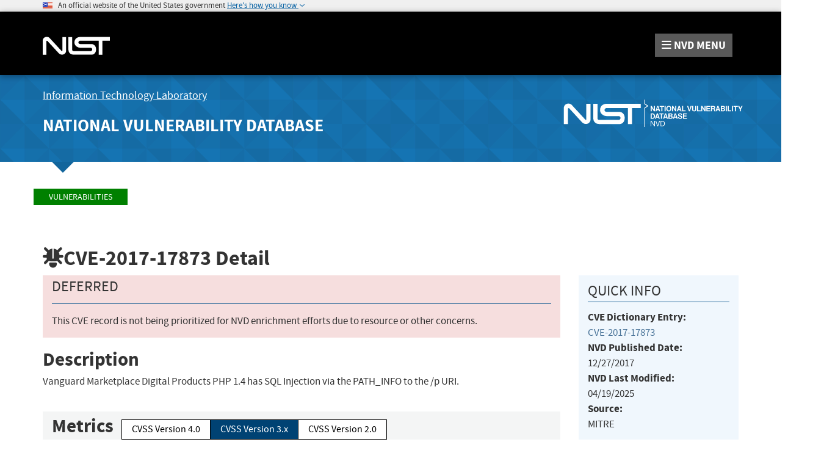

--- FILE ---
content_type: application/javascript
request_url: https://nvd.nist.gov/site-media/js/forms.js
body_size: 2967
content:
(function ($) {

    var advancedOpen = false;
    var nvdForm = null;
    var forms = [];
    var advToggled = false;
    var formSearchTriggered = false;
    var targetDisabled = {};

    $(document).ready(function () {

        // finding any  forms

        nvdForm = $('*[data-nvd-form="true"]');
        
        // checking for results
        if (nvdForm.length) {

            // Setting up all the forms
            initForms();
            console.log('forms', forms);
        }
       

    });


    /**
     * Initiates any forms added to the page, checks their basic data, etc.
     */
    function initForms() {
    	

        // checking each form for required items; name, action, and method
        for (var i = 0; i < nvdForm.length; i++) {
            var formName = $(nvdForm[i]).attr('name');
            var formAction = $(nvdForm[i]).attr('action');
            var formMethod = $(nvdForm[i]).attr('method');
            var formTarget = $(nvdForm[i]).attr('target');
        	
            console.log("Form Action is :"+ formAction);
            
            if (formName && formAction && formMethod) {
                if (forms[formName]) {
                    // This form already exists, checking to make sure it has the same action and method
                    if (forms[formName].action !== formAction) {
                        console.error('This form already exists, and it has a different action... expected: ' + forms[formName].action + '  actual: ' + formAction);
                        continue;
                    }
                    if (forms[formName].method !== formMethod) {
                        console.error('This form already exists, and it has a different method... expected: ' + forms[formName].method + '  actual: ' + formMethod);
                    }
                } else {
                	  // we're pretty good, just checking to make sure the action starts with a / and the method is either GET or POST
                    if (formAction.substring(0, 1) !== '/') {
                        console.error('Form cannot be added, invalid form action');
                        continue;
                    }
                    if (formMethod !== 'GET' && formMethod !== 'POST') {
                        console.error('Form cannot be added, invalid form method, expected: GET or POST  actual: ' + formMethod);
                        continue;
                    }
                    // initializing this form 
                    initForm(formName, formAction, formMethod, formTarget);
                }
            } else {
                // we're missing something here
                if (!formAction) {
                    console.error('Form cannot be added, it is missing an action');
                    continue;
                }
                if (!formMethod) {
                    console.error('Form cannot be added, it is missing a method');
                    continue;
                }
            }
        }
        
    }


    function initForm(formName, formAction, formMethod, formTarget) {

        // finding all the inputs, selects, textareas for this form
        var namedInputs = $('*[name="' + formName + '"] *[name]');

        // Getting querystring values
        var search = location.search.substring(1);
        var queryStr = null;
        var queryobj = {};
        var emptyobj = {};
        var ignoreDefList = [];
        var usingDefaultQuery = false;

        if (search) {
            queryStr = search;
        }
        
        if (queryStr) {
            queryobj = JSON.parse('{"' +
                queryStr
                    .replace(/"/g, '\\"')
                    .replace(/&/g, '","')
                    .replace(/=/g, '":"')
                    .replace(/\+/g, ' ')
                    .replace(/%2F/g, '/') +
              '"}');
        }
        
        

        var formInfo = {
            name: formName,
            action: formAction,
            method: formMethod,
            target: formTarget,
            inputs: namedInputs,
            querystring: queryobj,
            submitNewForm: submitNewForm
        };

        forms[formName] = formInfo;

        // Initializing date picker fields
        $('*[name="' + formName + '"] *[data-date-picker="true"]').each(function (idx, elem) {
            var dp = $(elem).datetimepicker({
                format: 'MM/DD/YYYY'
            });
        });
        
        console.log("Form Name in initForm " + formName);
        // Setting actions for submit and reset buttons
        var submitBtn = $('*[name="' + formName + '"] button[type="submit"]');
        var resetBtn = $('*[name="' + formName + '"] button[type="reset"]');

        submitBtn.click(submitForm);

        resetBtn.click(resetForm);

        //triggering the Vuln Search plugin
        if ($.isFunction($(document).formsVulnSearch)) {
            $(document).formsVulnSearch(formInfo);
        }
    }

    /**
     * Grabs the data from the csrc form and submits it, after validation and other things
     * @param {any} evnt
     */
    function submitForm(evnt) {
       evnt.preventDefault();
        // finding parent form name and getting the form
        var formName = $(evnt.target).closest('*[name]').attr('name');
        var thisForm = forms[formName];
        if (thisForm) {
            var queryValues = {};
            $.each(thisForm.inputs, function (i, field) {
            	
            	console.log("Field type:" + JSON.stringify(  $(field)[0].type));
            	if(!(( $(field)[0].type == 'hidden') && $(field)[0].name.indexOf("_") == 0)){
            		
            	
                var name = $(field)[0].name;
                var value = getFieldValue(field);
                if (value) {
                    if (queryValues[name]) {
                        queryValues[name] += ',' + value;
                    } else {
                        queryValues[name] = value;
                    }
                }
            }
            });

            // checking for any validation rules
            var valid = validateForm(formName);
            
            if(valid){
            console.log('form valid - performing ' + thisForm.method + ' to actionUrl: ' + thisForm.action + ', with data:', queryValues);
                   
            submitNewForm(thisForm.action, queryValues, thisForm.method, thisForm.target);
            }
            
            
        } else {
            console.error('Cannot find form for submit button pressed');
        }
    }

    /**
     * Creates a form on the page and submits the data through POST or GET
     * @param {any} path - Where to submit the form
     * @param {any} params - Parameters in a json object form
     * @param {any} method - GET or POST
     * @param {any} target - ID of element being targed when posting
     */
    function submitNewForm(path, params, method, target) {
        method = method || "POST"; // Set method to post by default if not specified.

        // The rest of this code assumes you are not using a library.
        // It can be made less wordy if you use one.
        var form = document.createElement("form");
        form.setAttribute("method", method);
        if (target)
            path += "#" + target;
        form.setAttribute("action", path);

        for (var key in params) {
            if (params.hasOwnProperty(key)) {
                var hiddenField = document.createElement("input");
                hiddenField.setAttribute("type", "hidden");
                hiddenField.setAttribute("name", key);
                hiddenField.setAttribute("value", params[key]);

                form.appendChild(hiddenField);
            }
        }

        document.body.appendChild(form);
        form.submit();
    }


    function resetForm(evnt) {
        // broadcasting to 
		evnt.preventDefault();
        location = location.pathname 
    }


    /**
     * Returns the value of a field
     * @param {any} field
     */
    function getFieldValue(field) {
        var name = $(field)[0].name;
        var value = null;
        var tagName = $(field)[0].tagName;
        switch (tagName) {
            case "INPUT":
                var inputType = $(field)[0].type;
                switch (inputType) {
                    case "hidden":
                    case "text":
                        value = $(field)[0].value;
                        break;
                    case "checkbox":
                    case "radio":
                        if ($(field)[0].checked === true) {
                            value = $(field)[0].value;
                        }
                        break;
                    default:
                        console.error('unknown input type of ' + inputType + ' for tagName ' + tagName);
                        break;
                }
                break;
            case "SELECT":
                // if multiple, we get selectedOptions
                if ($(field)[0].multiple) {
                    $.each($(field)[0].selectedOptions, function (idx, option) {
                        value = (value) ?
                            value + ',' + $(option)[0].value :
                            $(option)[0].value;
                    });
                } else {
                    value = $(field)[0].value;
                }
                break;
            case "TEXTAREA":
                value = $(field)[0].value;
                break;
            case "BUTTON":
                // buttons are ignored
                break;
            default:
                console.error('unknown tagName of ' + tagName);
                break;
        }
        return value;
    }

    //-----




    /**
     * Validates the form on any input that has validation rules setup
     * @param {any} formName
     */
    function validateForm(formName) {
        var valid = true;
        var validations = [];

        $('*[name="' + formName + '"] *[data-validation="true"]').each(function (idx, elem) {
            var validInput = true;
            // Making sure each validation field has a message and a validation type
            var validationMessage = $(elem).attr('data-validation-message');
            var validationType = $(elem).attr('data-validation-type');
            if (!validationMessage) {
                console.error('Missing data-validation-message attribute on validated element');
                validInput = false;
            }
            if (!validationType) {
                console.error('Missing data-validation-type attribute on validated element');
                validInput = false;
            }
            var currentValue = getFieldValue(elem);
            if (validInput) {
                var validation = {
                    value: currentValue,
                    message: validationMessage,
                    type: validationType,
                    valid: true
                };
                // checking validation type
                switch (validation.type) {
                    case 'greater-than-date':
                        var compareFieldId = $(elem).attr('data-validation-compare-field');
                        var compareFieldVal = getFieldValue($('#' + compareFieldId));
                        // only running compare if both values are present
                        if (validation.value && compareFieldVal) {
                            var date1 = new Date(validation.value),
                                date2 = new Date(compareFieldVal);
                            validation.valid = (date1.valueOf() >= date2.valueOf());
                        }
                        break;
                    case 'less-than-date':
                        var compareFieldId = $(elem).attr('data-validation-compare-field');
                        var compareFieldVal = $('#' + compareFieldId).val();
                        // only running compare if both values are present
                        if (validation.value && compareFieldVal) {
                            var date1 = new Date(validation.value),
                                date2 = new Date(compareFieldVal);
                            validation.valid = (date1.valueOf() <= date2.valueOf());
                        }
                        break;
                    case 'not-null':
                        if (!validation.value) {
                            validation.valid = false;
                        }
                        break;
                    case 'match-regex':
                        var regexPattern = $(elem).attr('data-validation-regex-pattern');
                        var patt = new RegExp(regexPattern);
                        if (validation.value && regexPattern) {
                            validation.valid = patt.test(validation.value);
                        }

                        break;
                    default:
                        console.error('Unknown validation type of: ' + validationType);
                        break;
                }
                validations.push(validation);
            }

        });

        // clearing validations
        $.each($('*[name="' + formName + '"] ul[data-form-error-list] li'), function (i, errorItem) {
            $(errorItem).remove();
        });

        // adding new validation records
        $.each(validations, function (i, validation) {
            if (!validation.valid) {
                valid = false;
                var errorList = $('*[name="' + formName + '"] ul[data-form-error-list]');
                var errorItem = $('<li>' + validation.message + '</li>');
                $(errorList).append(errorItem);
            }
        });

        if (!valid) {
            // Showing non-valid form area
            $('*[name="' + formName + '"] *[data-form-error-pane]').show();
        } else {
            // Hiding non-valid form area
            $('*[name="' + formName + '"] *[data-form-error-pane]').hide();
        }

        return valid;
    }

//---
})(jQuery);
